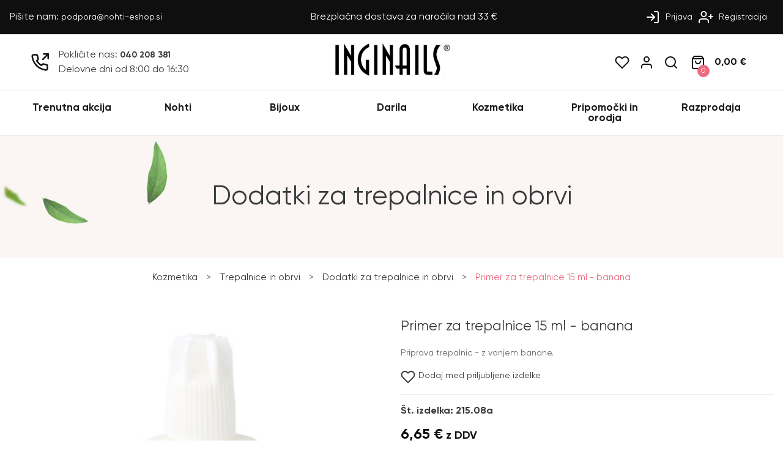

--- FILE ---
content_type: text/html; charset=utf-8
request_url: https://nohti-eshop.si/24474-primer-za-trepalnice-15-ml-banana.html
body_size: 14257
content:
<!DOCTYPE HTML>
<html lang="sl">
<head>
    <meta charset="utf-8" />
    <title>Primer za trepalnice 15 ml - banana | NOHTI ESHOP</title>
    <meta name="viewport" content="width=device-width, initial-scale=1" />
            <meta name="description" content="Priprava trepalnic - z vonjem banane." />
                <meta name="keywords" content="Primer za trepalnice 15 ml - banana" />
        <meta name="owner" content="Inginails s.r.o; https://nohti-eshop.si/" />
    <meta name="copyright" content="Inginails s.r.o; https://nohti-eshop.si/" />
    <meta name="author" content="Inginails s.r.o; https://nohti-eshop.si/" />
    <meta name="robots" content="index,follow" />
            <meta name="google-site-verification" content="YeT08tbeEblchX3hksuTYkoLsUwEMBEZyQDw9OwP-3w" />
        <link rel="preconnect" href="https://fonts.googleapis.com">
    <link rel="preconnect" href="https://fonts.gstatic.com" crossorigin>
    <link rel="stylesheet"
          href="https://fonts.googleapis.com/css2?family=Material+Symbols+Outlined:opsz,wght,FILL,GRAD@48,400,0,0" />
    <link href="https://nohti-eshop.si/fonts/stylesheet.css" rel="stylesheet">
    <link href="https://nohti-eshop.si/fonts/simplelineicons/css/simple-line-icons.css" rel="stylesheet">
            <link href="/js/jquery/simple-lightbox/simple-lightbox.min.css?v36" rel="stylesheet" type="text/css" media="screen" />
            <link href="/themes/mukormok/css/global.css?v36" rel="stylesheet" type="text/css" media="all" />
            <link href="/themes/mukormok/css/responsive.css?v36" rel="stylesheet" type="text/css" media="all" />
        <link rel="stylesheet" href="https://nohti-eshop.si/js/owlCarousel/owl.carousel.min.css">
    <link rel="stylesheet" href="https://nohti-eshop.si/js/owlCarousel/owl.theme.default.min.css">
    <script>
        var a_id_lang = 6;
        var a_id_cart = 32283864;
        var baseDir = 'https://nohti-eshop.si/';
        var static_token = 'f7aa448a0e674721be972b0bb97e0381';
        var token = '1174617b7b1fd20acddda8fcdc685a79';
        var ajax_token = '677c28405b245eeeb3122728435493bd';
        var priceDisplayPrecision = 2;
        var tr_add = "Dodaj v košarico";
        var tr_adding = "Dodajanje v košarico";
        var tr_added = "Dodano v košarico";
    </script>
    <script src="https://nohti-eshop.si/js/jquery/jquery-3.6.0.min.js?v36"></script>
    <script src="https://nohti-eshop.si/js/owlCarousel/owl.carousel.min.js"></script>
    <script src="https://nohti-eshop.si/js/js.cookie.js?v36"></script>
    <script src="https://nohti-eshop.si/js/tools.js?v36"></script>
            <script src="/js/jquery/simple-lightbox/simple-lightbox.min.js?v36"></script>
            <script src="/js/jquery/jquery.scrollto.js?v36"></script>
            <script src="/js/jquery/jquery.serialScroll.js?v36"></script>
            <script src="/themes/mukormok/js/tools.js?v36"></script>
            <script src="/themes/mukormok/js/product.js?v36"></script>
        <link type="image/x-icon" rel="image/x-icon" href="https://nohti-eshop.si/img/ingi_min.webp" />
    <link type="image/vnd.microsoft.icon" rel="icon" href="https://nohti-eshop.si/img/ingi_min.webp" />
    <!-- Block search module HEADER -->
<link rel="stylesheet" type="text/css" href="https://nohti-eshop.si/css/jquery.autocomplete.css" />
<script type="text/javascript" src="https://nohti-eshop.si/js/jquery/jquery.autocomplete.js"></script>
<!-- Block search module HEADER --><script>
(function(w,d,s,l,i){w[l]=w[l]||[];w[l].push({'gtm.start':
new Date().getTime(),event:'gtm.js'});var f=d.getElementsByTagName(s)[0],
j=d.createElement(s),dl=l!='dataLayer'?'&l='+l:'';j.async=true;j.src=
'https://www.googletagmanager.com/gtm.js?id='+i+dl;f.parentNode.insertBefore(j,f);
})(window,document,'script','dataLayer','GTM-T548T5F8');

</script>
</head>
<body data-lid="6" id="product" data-page="product">
    <div id="fb-root"></div>
<div id="container"
     class="clearfix bkg671">
    <div id="page" class="clearfix">
        <div class="header-nav">
            <div class="mail-link">
                Pišite nam: <a
                        href="mailto:podpora@nohti-eshop.si">podpora@nohti-eshop.si</a>
            </div>
            <div class="sale-info">
                Brezplačna dostava za naročila nad 33 €
            </div>
            <div class="nav-parts">
                <div id="header_user" class="clearfix">
    <div id="user-info">
                    <a href="https://nohti-eshop.si/my-account.php" class="first" rel="nofollow">
                <svg class="feather mr5x">
                    <use href="https://nohti-eshop.si/img/feather-sprite.svg#log-in" />
                </svg>
                Prijava
            </a>
            <a href="https://nohti-eshop.si/authentication.php?SubmitCreate=1&amp;email_create=vas@email.sk">
                <svg class="feather mr5x">
                    <use href="https://nohti-eshop.si/img/feather-sprite.svg#user-plus" />
                </svg>
                Registracija
            </a>
            </div>
</div>
<!-- /Block user information module HEADER --><script src="https://nohti-eshop.si/modules/customerfavoriteproducts/js/favoriteProduct-top.js?v3"></script>


            </div>
        </div>
        <div id="headerwrapper">
            <div class="mobile_menu">
                <div class="mobile_button">
                    <span class="line_button"></span> <span class="line_button"></span> <span
                            class="line_button"></span>
                </div>
                <span class="menu_button_text">Meni</span>
            </div>
            <div class="contact-link">
                <svg class="feather mr-1">
                    <use href="https://nohti-eshop.si/img/feather-sprite.svg#phone-outgoing" />
                </svg>                <div>
                    <div class="phone">
                        <span>Pokličite nas:</span> <a href="tel:040 208 381">040 208 381</a>                    </div>
                    <div class="time_contact">
                        Delovne dni od 8:00 do 16:30                    </div>
                </div>
            </div>

            <div id="header-center">
                <div class="logo">
                    <a href="https://nohti-eshop.si/" title="NOHTI ESHOP"><img class="logoimg"
                                                                                          src="https://nohti-eshop.si/img/logonechtovy.jpg"
                                                                                          alt="NOHTI ESHOP" /></a>
                </div>
            </div>
            <div id="header-right">
                                    <a id="favorites-button" class="mr-1" href="https://nohti-eshop.si/modules/customerfavoriteproducts/myfavorites.php">
    <svg class="feather"><use href="https://nohti-eshop.si/img/feather-sprite.svg#heart" /></svg> <span id="fav_qties" class="hidden">0</span>
</a>
                                <a href="https://nohti-eshop.si/my-account.php">
                    <svg class="feather mr-1">
                        <use href="https://nohti-eshop.si/img/feather-sprite.svg#user" />
                    </svg>
                </a><a href="#">
                    <svg class="feather icon_head_search">
                        <use href="https://nohti-eshop.si/img/feather-sprite.svg#search" />
                    </svg>
                </a>
                <script>
var CUSTOMIZE_TEXTFIELD = 1;
var customizationIdMessage = "Prilagoditev #";
var removingLinkText = "odstrani ta izdelek iz moje košarice";
</script>

	<script src="https://nohti-eshop.si/modules/blockcart/ajax-cart.js?v36"></script>

<!-- MODULE Block cart -->
<div id="cart_block_top">
	<a class="wrap_cart_ico d-flex align-center" href="https://nohti-eshop.si/order.php?step=1">
        <svg class="feather">
            <use href="https://nohti-eshop.si/img/feather-sprite.svg#shopping-bag" />
        </svg>
		<span class="qu_circle">0</span>
		<span class="ajax_cart_total">0,00 €</span>
	</a>
</div>

<div id="cart_block" class="block exclusive">
	<div class="block_content">
	<!-- block list of products -->
	<div id="cart_block_list" class="collapsed">
		<dl class="products product-container">
				</dl>

		<p class="text-cart " id="cart_block_no_products">Ni izdelkov</p>

		<div id="cart-prices">
			<div class="line-cart">
				<span class="text-cart">Skupaj izdelkov</span>
				<span id="cart_block_total_pd" class="price ajax_cart_total_pd">0,00 €</span>
			</div>
			<div class="line-cart">
				<span class="text-cart">Poštnina</span>
				<span id="cart_block_shipping_cost" class="price ajax_cart_shipping_cost">0,00 €</span>
			</div>
			
			
			<div class="line-cart line-top">
				<span class="text-cart bold">Končni znesek</span>
				<span id="cart_block_total" class="price ajax_block_cart_total">0,00 €</span>
			</div>
		</div>
						<div id="cart-buttons" class="clearfix">
			<a href="https://nohti-eshop.si/order.php?step=1" id="button_order_cart" class="button cart_button" title="Blagajna" rel="nofollow">Blagajna</a>
		</div>
	</div>
	</div>
</div>
<!-- /MODULE Block cart -->
            </div>
            <div class="search">
                                    <script src="/js/alpine.js"></script>
<script src="/modules/meilisearch/meilisearch.js?v=2"></script>

    <style>
        #meili-results mark {
            background: #ec6b815a;
        }

        #meili-results .nomark mark {
            background: white;
            color: #ec6b81;
        }
    </style>

<form x-ref="searchForm" x-data="meilisearch('MEILISEARCH_BAR_WORDS')" id="meili-bar" action="/modules/meilisearch/results.php"
      method="get"
        

            :style="{
				display: 'flex',
				justifyContent: 'end',
				alignItems: 'center',
				width: '100%',
			}"
        

>

    <div
            
    :style="{
		'borderRadius': '5px',
		'border': '1px gray solid',
		'width': isMobile?'100%':'30%',
		'margin': '0 20px',
		'display': 'flex',
		'position': 'relative',
		'gap': '5px',
		'justifyContent': 'center',
		'alignItems': 'center',
		'padding':'5px',
		'zIndex': '99999',
		'background': 'white',
        color: '#1d1d1d',
        border: '2px solid #eee',

	}"
            
    >
        <input type="text" :placeholder="placeholder"
               autocomplete="off"
               x-model="query"
               name="q"
               style="
				border:none;
				width: 100%;
				padding: 5px;
			"
               @click="searchClickHandler()"
               @keydown.escape="isSearching = false"
               @focus="placeholder='';paused=true"
                
                    @blur="setTimeout(()=>{paused=false},500)"
                
        >
        
        <span @click="$refs.searchForm.submit()" style="background: #ec6b81; color:white;font-size: 20px;" class="material-symbols-outlined btn">search</span>
        <div id="meili-results" x-show="isSearching" @click.outside="isSearching=false"
             :style="{
				position: 'absolute',
				right:  isMobile? '0' : '0',
				top: '100%',
				width: '100vw',
				maxWidth: isMobile? '100%' : '1000px',
				border: '2px #ec6b81 solid',
				background: 'white',
				boxShadow: '0px 10px 15px -10px #000000d5',
				borderRadius: '5px',
				marginTop: '15px',
				padding: '15px',
				zIndex: '999999999',
				maxHeight: isMobile?'80vh':'none',
				overflowY: isMobile?'scroll':'none',
			}">
            


            <div style="display:flex; justify-content: space-between; margin-bottom: 20px">
                <div style="font-size: 1.2em;">
					<span>
						Rezultati iskanja za: "<span style="font-weight: bold"
                                                                             x-text="querySearched"></span>"
					</span>

                </div>
                <div @click="isSearching=false" style="cursor:pointer; font-size: 2em;">
                    &times;
                </div>

            </div>

            <div x-show="isLoading">
                <div style="display: flex;justify-content: center;align-items: center;padding:10px 0">

                    <img style="aspect-ratio: 1/1;width: 20px"
                         src="/img/loader.gif" alt="">
                </div>
            </div>

            <div style="text-align: center;padding: 20px 0" x-show="!results.length && !isLoading">
                Ni rezultatov za: "
                <span style="font-weight: bold" x-text="querySearched"></span>
                "
            </div>
            
            <div :style="{
				display: results.length && !isLoading ? 'grid' : 'none',
				gridTemplateColumns: isMobile ? '1fr' : '1fr 3fr',
			}">
                <div
                        :style="{
						paddingBottom: isMobile ? '20px':'0px',
						paddingRight: isMobile ? '0px':'20px',
						order:isMobile?'2':'0',
					}"
                >
                    
                    <div style="margin-bottom: 10px;font-weight:bold;">KATEGORIJE</div>
                    <div style="display: flex; flex-direction: column; gap:10px">
                        <template x-for="category in categories">
                            
                                <div>
                                    <a :href="'/' + category.id + '-' + category.link" :class="hover?'nomark':''"
                                       :style="{color:hover?'#ec6b81':'black'}" x-data="{hover:false}"
                                       @mouseenter="hover=true" @mouseleave="hover=false">
                                        <div x-html="category._formatted.name"></div>
                                    </a>
                                </div>
                            
                        </template>
                    </div>
                </div>
                <div
                        :style="isMobile?'padding-top:20px;border-top: 1px solid #55555555':'border-left: 1px solid #55555555;padding-left: 20px'">
                    <div style="margin-bottom: 10px;font-weight:bold;">IZDELKI</div>
                    

                    <div :style="{
						display: 'grid',
						gridTemplateColumns: 'repeat('+(isMobile ? 1:2)+', 1fr)',
						gap:'5px',
					}">
                        <template x-for="result in results">
                            <a :href="'/' + result.id + '-' + result.link_rewrite + '.html'">
                                <div x-data="{hover:false}" @mouseenter="hover=true" @mouseleave="hover=false"
                                     :style="{
										display: 'flex',
										alignItems: 'center',
										jusifyContent: 'flex-start',
										padding: '5px',
										height: '90px',
										gap:'10px',
										transition:hover ? 'none' : '.2s all ease',
										border: hover ? '1px #ec6b81 solid' : '1px transparent solid',
										position: 'relative',
									}"
                                >

                                    <!-- IMAGE -->
                                    <div style="
										display: flex;
										flex-direction: column;
										justify-content: center;
										align-items: center;
										width: 60px;
										aspect-ratio: 1/1;
										" x-data="{loaded:false}">
                                        <div x-show="result.reduction_percent>0" >
                                            <div
                                            style="
											position: absolute;
											left: -10px;
											font-size: 0.7em;
											font-weight: bold;
											top: 0%;
											background: #c91f28;
											padding: 1px 3px;
											color: white;
											border-radius: 100%;
                                            aspect-ratio: 1/1;
                                            display: flex;
                                            justify-content: center;
                                            align-items: center;
                                            padding: 5px;
										"
                                            >
                                                -
                                                <span x-text="result.reduction_percent"></span>
                                                %
                                            </div>
                                        </div>
                                        <img x-show="!loaded" style="aspect-ratio: 1/1;width: 50%"
                                             src="/img/loader.gif" alt="">
                                        <img x-show="loaded" @load="loaded=true"
                                             style="object-fit: contain;width: 60px;height: 60px" :src="imgUrl(result)"
                                             alt="">
                                    </div>


                                    <!-- TEXT -->
                                    <div>
                                        <div style="display:flex; flex-direction: column; gap:5px">
                                            <div :style="{
											textDecoration: hover ? 'underline' : 'none',
											textDecorationColor: '#ec6b81',
											fontSize:'1em',
										}" x-html="result._formatted.name"></div>
                                            <div style="display:flex;gap:10px; ">
                                                <div x-show="result.price_original != result.price"
                                                     style="font-weight: bold; text-decoration: line-through;color:#b3b1b1"
                                                     x-text="result.price_original"></div>
                                                <div :style="{
												fontWeight: 'bold',
												color: result.price_original != result.price ? '#d94d39':'black',
												}" x-text="result.price"></div>
                                            </div>
                                        </div>
                                    </div>


                                </div>
                            </a>
                        </template>
                    </div>
                </div>
                
            </div>

            <div style="margin-top:20px">
                <button style="
                    padding: 10px;
                    background: #ec6b81;
                    color: white;
                    display: block;
                    text-align: center;
                    border: none;
                    width: 100%;
                ">
                    PRIKAŽI VSE REZULTATE
                </button>
            </div>

        </div>

    </div>
</form>

                            </div>
        </div>
                    <div class="header-links">
                <div class="butt_back_menu">Meni <span class="icon-close"></span></div>
                <div class="mobile_account">
                                            <a href="https://nohti-eshop.si/my-account.php" class="first" rel="nofollow">
                            <svg class="feather mr5x">
                                <use href="https://nohti-eshop.si/img/feather-sprite.svg#log-in" />
                            </svg>
                            Login
                        </a>
                        <a href="https://nohti-eshop.si/authentication.php?SubmitCreate=1&amp;email_create=vas@email.sk">
                            <svg class="feather mr5x">
                                <use href="https://nohti-eshop.si/img/feather-sprite.svg#user-plus" />
                            </svg>
                            Register
                        </a>
                                    </div>
                <div class="back_button"><span class="icon-arrow-left"></span> Back</div>
                <div class="container-links">
                    <!-- Block categories module -->
<div class="block_content">
	<ul class="tree dhtml">
							<li class="item positive">
	<a href="https://nohti-eshop.si/671-trenutna-akcija" class="amd" title="Trenutna akcija">Trenutna akcija  </a>
	</li>									<li class="item negative">
	<a href="https://nohti-eshop.si/673-nohti" class="amd" title="Nohti">Nohti <span class="mobile_dropdown_lines icon-arrow-right"></span> </a>
			<ul>
		      		  
							<li class="item positive">
	<a href="https://nohti-eshop.si/676-akrilni-nohti" class="amd" title="Akrilni nohti">Akrilni nohti <span class="mobile_dropdown_lines icon-arrow-right"></span> </a>
			<ul>
		      		  
							<li class="item positive">
	<a href="https://nohti-eshop.si/712-akrigeli" class="amd" title="Akrigeli">Akrigeli  </a>
	</li>					      		  
							<li class="item negative">
	<a href="https://nohti-eshop.si/710-akril-v-prahu" class="amd" title="Akril v prahu">Akril v prahu  </a>
	</li>					      		  
							<li class="item positive">
	<a href="https://nohti-eshop.si/711-akrilne-barve" class="amd" title="Akrilne barve">Akrilne barve  </a>
	</li>					      		  
							<li class="item negative">
	<a href="https://nohti-eshop.si/766-copici-za-akril" class="amd" title="Čopiči za akril">Čopiči za akril  </a>
	</li>					      		  
							<li class="item positive last">
	<a href="https://nohti-eshop.si/715-kompleti-za-akril" class="amd" title="Kompleti za akril">Kompleti za akril  </a>
	</li>							</ul>
	</li>					      		  
							<li class="item negative">
	<a href="https://nohti-eshop.si/680-dekoracija-nohtov" class="amd" title="Dekoracija nohtov">Dekoracija nohtov <span class="mobile_dropdown_lines icon-arrow-right"></span> </a>
			<ul>
		      		  
							<li class="item positive">
	<a href="https://nohti-eshop.si/851-akvarelne-barve" class="amd" title="Akvarelne barve">Akvarelne barve  </a>
	</li>					      		  
							<li class="item negative">
	<a href="https://nohti-eshop.si/730-barvni-pigmenti" class="amd" title="Barvni pigmenti">Barvni pigmenti  </a>
	</li>					      		  
							<li class="item positive">
	<a href="https://nohti-eshop.si/767-copici-in-pisala-za-dekoracijo" class="amd" title="Čopiči in pisala za dekoracijo">Čopiči in pisala za dekoracijo  </a>
	</li>					      		  
							<li class="item negative">
	<a href="https://nohti-eshop.si/853-dekoracijske-paste" class="amd" title="Dekoracijske paste">Dekoracijske paste  </a>
	</li>					      		  
							<li class="item positive">
	<a href="https://nohti-eshop.si/732-dekorativne-folije-papirji-in-trakovi" class="amd" title="Dekorativne folije, papirji in trakovi">Dekorativne folije, papirji in trakovi  </a>
	</li>					      		  
							<li class="item negative">
	<a href="https://nohti-eshop.si/850-dekorativni-dodatki-za-fotografiranje" class="amd" title="Dekorativni dodatki za fotografiranje">Dekorativni dodatki za fotografiranje  </a>
	</li>					      		  
							<li class="item positive">
	<a href="https://nohti-eshop.si/725-kamencki-za-nohte" class="amd" title="Kamenčki za nohte">Kamenčki za nohte  </a>
	</li>					      		  
							<li class="item negative">
	<a href="https://nohti-eshop.si/726-kompleti-kamenckov-v-posodici" class="amd" title="Kompleti kamenčkov v posodici">Kompleti kamenčkov v posodici  </a>
	</li>					      		  
							<li class="item positive">
	<a href="https://nohti-eshop.si/719-kompleti-za-dekoracijo-nohtov" class="amd" title="Kompleti za dekoracijo nohtov">Kompleti za dekoracijo nohtov  </a>
	</li>					      		  
							<li class="item negative">
	<a href="https://nohti-eshop.si/731-nalepke-za-nohte" class="amd" title="Nalepke za nohte">Nalepke za nohte <span class="mobile_dropdown_lines icon-arrow-right"></span> </a>
			<ul>
		      		  
							<li class="item positive">
	<a href="https://nohti-eshop.si/865-bozicne-nalepke" class="amd" title="Božične nalepke">Božične nalepke  </a>
	</li>					      		  
							<li class="item negative">
	<a href="https://nohti-eshop.si/878-celotne-nalepke" class="amd" title="Celotne nalepke">Celotne nalepke  </a>
	</li>					      		  
							<li class="item positive">
	<a href="https://nohti-eshop.si/881-cipka" class="amd" title="Čipka">Čipka  </a>
	</li>					      		  
							<li class="item negative">
	<a href="https://nohti-eshop.si/866-halloween" class="amd" title="Halloween">Halloween  </a>
	</li>					      		  
							<li class="item positive">
	<a href="https://nohti-eshop.si/869-jesen" class="amd" title="Jesen">Jesen  </a>
	</li>					      		  
							<li class="item negative">
	<a href="https://nohti-eshop.si/873-metulji" class="amd" title="Metulji">Metulji  </a>
	</li>					      		  
							<li class="item positive">
	<a href="https://nohti-eshop.si/879-narava" class="amd" title="Narava">Narava  </a>
	</li>					      		  
							<li class="item negative">
	<a href="https://nohti-eshop.si/870-ostalo" class="amd" title="Ostalo">Ostalo  </a>
	</li>					      		  
							<li class="item positive">
	<a href="https://nohti-eshop.si/867-roze" class="amd" title="Rože">Rože  </a>
	</li>					      		  
							<li class="item negative">
	<a href="https://nohti-eshop.si/871-trak" class="amd" title="Trak">Trak  </a>
	</li>					      		  
							<li class="item positive">
	<a href="https://nohti-eshop.si/868-valentinovo" class="amd" title="Valentinovo">Valentinovo  </a>
	</li>					      		  
							<li class="item negative">
	<a href="https://nohti-eshop.si/880-vodne-nalepke" class="amd" title="Vodne nalepke">Vodne nalepke  </a>
	</li>					      		  
							<li class="item positive last">
	<a href="https://nohti-eshop.si/872-zvezde" class="amd" title="Zvezde">Zvezde  </a>
	</li>							</ul>
	</li>					      		  
							<li class="item negative">
	<a href="https://nohti-eshop.si/734-okraski-iz-fimo-mase" class="amd" title="Okraski iz Fimo mase">Okraski iz Fimo mase  </a>
	</li>					      		  
							<li class="item positive">
	<a href="https://nohti-eshop.si/727-okraski-za-nohte" class="amd" title="Okraski za nohte">Okraski za nohte  </a>
	</li>					      		  
							<li class="item negative">
	<a href="https://nohti-eshop.si/729-okrasni-prah-za-nohte" class="amd" title="Okrasni prah za nohte">Okrasni prah za nohte  </a>
	</li>					      		  
							<li class="item positive">
	<a href="https://nohti-eshop.si/728-piercingi-za-nohte" class="amd" title="Piercingi za nohte">Piercingi za nohte  </a>
	</li>					      		  
							<li class="item negative">
	<a href="https://nohti-eshop.si/733-stampiljke-za-nohte" class="amd" title="Štampiljke za nohte">Štampiljke za nohte  </a>
	</li>							</ul>
	</li>					      		  
							<li class="item positive">
	<a href="https://nohti-eshop.si/675-gel-nohti" class="amd" title="Gel nohti">Gel nohti <span class="mobile_dropdown_lines icon-arrow-right"></span> </a>
			<ul>
		      		  
							<li class="item positive">
	<a href="https://nohti-eshop.si/765-copici-za-gel" class="amd" title="Čopiči za gel">Čopiči za gel  </a>
	</li>					      		  
							<li class="item negative">
	<a href="https://nohti-eshop.si/687-gel-laki-in-laki-za-nohte" class="amd" title="Gel laki in laki za nohte">Gel laki in laki za nohte <span class="mobile_dropdown_lines icon-arrow-right"></span> </a>
			<ul>
		      		  
							<li class="item positive">
	<a href="https://nohti-eshop.si/877-flexy-gel-laki" class="amd" title="Flexy Gel laki">Flexy Gel laki  </a>
	</li>					      		  
							<li class="item negative">
	<a href="https://nohti-eshop.si/848-gel-lak-brez-hema" class="amd" title="Gel lak brez HEMA">Gel lak brez HEMA  </a>
	</li>					      		  
							<li class="item positive">
	<a href="https://nohti-eshop.si/714-gel-lak-kompleti" class="amd" title="Gel lak kompleti">Gel lak kompleti  </a>
	</li>					      		  
							<li class="item negative">
	<a href="https://nohti-eshop.si/783-gel-nadlak-in-podlak" class="amd" title="Gel nadlak in podlak">Gel nadlak in podlak  </a>
	</li>					      		  
							<li class="item positive">
	<a href="https://nohti-eshop.si/703-laki-za-nohte" class="amd" title="Laki za nohte">Laki za nohte  </a>
	</li>					      		  
							<li class="item negative">
	<a href="https://nohti-eshop.si/704-laki-za-stempljanje" class="amd" title="Laki za štempljanje">Laki za štempljanje  </a>
	</li>					      		  
							<li class="item positive">
	<a href="https://nohti-eshop.si/699-modelirni-gel-laki" class="amd" title="Modelirni gel laki">Modelirni gel laki  </a>
	</li>					      		  
							<li class="item negative">
	<a href="https://nohti-eshop.si/701-suhi-gel-laki" class="amd" title="Suhi gel laki">Suhi gel laki  </a>
	</li>					      		  
							<li class="item positive">
	<a href="https://nohti-eshop.si/702-termo-barvni-gel-laki" class="amd" title="Termo barvni gel laki">Termo barvni gel laki  </a>
	</li>					      		  
							<li class="item negative last">
	<a href="https://nohti-eshop.si/700-uvled-gel-laki" class="amd" title="UV/LED gel laki">UV/LED gel laki  </a>
	</li>							</ul>
	</li>					      		  
							<li class="item positive">
	<a href="https://nohti-eshop.si/852-gel-nalepke-za-nohte" class="amd" title="Gel nalepke za nohte">Gel nalepke za nohte  </a>
	</li>					      		  
							<li class="item negative">
	<a href="https://nohti-eshop.si/713-kompleti-za-gel-nohte" class="amd" title="Kompleti za gel nohte">Kompleti za gel nohte  </a>
	</li>					      		  
							<li class="item positive">
	<a href="https://nohti-eshop.si/842-polygel" class="amd" title="Polygel">Polygel <span class="mobile_dropdown_lines icon-arrow-right"></span> </a>
			<ul>
		      		  
							<li class="item positive">
	<a href="https://nohti-eshop.si/844-barvni-polygeli" class="amd" title="Barvni polygeli">Barvni polygeli  </a>
	</li>					      		  
							<li class="item negative">
	<a href="https://nohti-eshop.si/845-copici-za-polygel" class="amd" title="Čopiči za polygel">Čopiči za polygel  </a>
	</li>					      		  
							<li class="item positive">
	<a href="https://nohti-eshop.si/843-modelirni-polygeli" class="amd" title="Modelirni polygeli">Modelirni polygeli  </a>
	</li>					      		  
							<li class="item negative">
	<a href="https://nohti-eshop.si/874-polygel-glow-in-the-dark" class="amd" title="Polygel - Glow in the Dark">Polygel - Glow in the Dark  </a>
	</li>					      		  
							<li class="item positive last">
	<a href="https://nohti-eshop.si/846-polygel-kompleti" class="amd" title="Polygel kompleti">Polygel kompleti  </a>
	</li>							</ul>
	</li>					      		  
							<li class="item negative">
	<a href="https://nohti-eshop.si/686-uvled-geli" class="amd" title="UV/LED geli">UV/LED geli <span class="mobile_dropdown_lines icon-arrow-right"></span> </a>
			<ul>
		      		  
							<li class="item positive">
	<a href="https://nohti-eshop.si/690-barvni-geli" class="amd" title="Barvni geli">Barvni geli <span class="mobile_dropdown_lines icon-arrow-right"></span> </a>
			<ul>
		      		  
							<li class="item positive">
	<a href="https://nohti-eshop.si/694-4d-barvni-geli" class="amd" title="4D barvni geli">4D barvni geli  </a>
	</li>					      		  
							<li class="item negative">
	<a href="https://nohti-eshop.si/693-barvni-uvled-geli" class="amd" title="Barvni UV/LED geli">Barvni UV/LED geli  </a>
	</li>					      		  
							<li class="item positive">
	<a href="https://nohti-eshop.si/696-magnetni-barvni-geli" class="amd" title="Magnetni barvni geli">Magnetni barvni geli  </a>
	</li>					      		  
							<li class="item negative">
	<a href="https://nohti-eshop.si/698-spider-geli" class="amd" title="Spider geli">Spider geli  </a>
	</li>					      		  
							<li class="item positive">
	<a href="https://nohti-eshop.si/695-suhi-uv-barvni-geli" class="amd" title="Suhi UV barvni geli">Suhi UV barvni geli  </a>
	</li>					      		  
							<li class="item negative last">
	<a href="https://nohti-eshop.si/697-termo-barvni-geli" class="amd" title="Termo barvni geli">Termo barvni geli  </a>
	</li>							</ul>
	</li>					      		  
							<li class="item positive">
	<a href="https://nohti-eshop.si/689-modelirni-geli" class="amd" title="Modelirni geli">Modelirni geli <span class="mobile_dropdown_lines icon-arrow-right"></span> </a>
			<ul>
		      		  
							<li class="item positive">
	<a href="https://nohti-eshop.si/692-leduv-geli" class="amd" title="LED/UV geli">LED/UV geli  </a>
	</li>					      		  
							<li class="item negative last">
	<a href="https://nohti-eshop.si/691-uv-geli" class="amd" title="UV geli">UV geli  </a>
	</li>							</ul>
	</li>							</ul>
	</li>							</ul>
	</li>					      		  
							<li class="item positive">
	<a href="https://nohti-eshop.si/677-kompleti" class="amd" title="Kompleti">Kompleti <span class="mobile_dropdown_lines icon-arrow-right"></span> </a>
			<ul>
		      		  
							<li class="item positive last">
	<a href="https://nohti-eshop.si/716-kompleti-za-nego-rok" class="amd" title="Kompleti za nego rok">Kompleti za nego rok  </a>
	</li>							</ul>
	</li>					      		  
							<li class="item negative">
	<a href="https://nohti-eshop.si/674-naprave" class="amd" title="Naprave">Naprave <span class="mobile_dropdown_lines icon-arrow-right"></span> </a>
			<ul>
		      		  
							<li class="item positive">
	<a href="https://nohti-eshop.si/685-airbrush-sistem-za-nohte" class="amd" title="Airbrush sistem za nohte">Airbrush sistem za nohte  </a>
	</li>					      		  
							<li class="item negative">
	<a href="https://nohti-eshop.si/682-brusilniki-za-nohte" class="amd" title="Brusilniki za nohte">Brusilniki za nohte <span class="mobile_dropdown_lines icon-arrow-right"></span> </a>
			<ul>
		      		  
							<li class="item positive last">
	<a href="https://nohti-eshop.si/773-brusilni-trakovi-in-stojala" class="amd" title="Brusilni trakovi in stojala">Brusilni trakovi in stojala  </a>
	</li>							</ul>
	</li>					      		  
							<li class="item negative">
	<a href="https://nohti-eshop.si/684-namizne-svetilke-in-povecevalna-stekla" class="amd" title="Namizne svetilke in povečevalna stekla">Namizne svetilke in povečevalna stekla  </a>
	</li>					      		  
							<li class="item positive">
	<a href="https://nohti-eshop.si/683-sesalniki-za-prah" class="amd" title="Sesalniki za prah">Sesalniki za prah  </a>
	</li>					      		  
							<li class="item negative">
	<a href="https://nohti-eshop.si/681-uv-luciled-luci-za-nohte" class="amd" title="UV luči/LED luči za nohte">UV luči/LED luči za nohte <span class="mobile_dropdown_lines icon-arrow-right"></span> </a>
			<ul>
		      		  
							<li class="item positive last">
	<a href="https://nohti-eshop.si/772-nadomestne-zarnice" class="amd" title="Nadomestne žarnice">Nadomestne žarnice  </a>
	</li>							</ul>
	</li>							</ul>
	</li>					      		  
							<li class="item negative">
	<a href="https://nohti-eshop.si/678-nega-telesa-in-nohtov" class="amd" title="Nega telesa in nohtov">Nega telesa in nohtov  </a>
	</li>					      		  
							<li class="item positive">
	<a href="https://nohti-eshop.si/750-nohtne-konice-in-sablone-za-nohte" class="amd" title="Nohtne konice in šablone za nohte">Nohtne konice in šablone za nohte <span class="mobile_dropdown_lines icon-arrow-right"></span> </a>
			<ul>
		      		  
							<li class="item positive">
	<a href="https://nohti-eshop.si/761-3d-konice" class="amd" title="3D konice">3D konice  </a>
	</li>					      		  
							<li class="item negative">
	<a href="https://nohti-eshop.si/758-barvane-konice" class="amd" title="Barvane konice">Barvane konice  </a>
	</li>					      		  
							<li class="item positive">
	<a href="https://nohti-eshop.si/759-dekorativne-konice" class="amd" title="Dekorativne konice">Dekorativne konice  </a>
	</li>					      		  
							<li class="item negative">
	<a href="https://nohti-eshop.si/849-konice-nohtov-na-nogah" class="amd" title="Konice nohtov na nogah">Konice nohtov na nogah  </a>
	</li>					      		  
							<li class="item positive">
	<a href="https://nohti-eshop.si/760-konice-z-blescicami" class="amd" title="Konice z bleščicami">Konice z bleščicami  </a>
	</li>					      		  
							<li class="item negative">
	<a href="https://nohti-eshop.si/757-mlecne-konice" class="amd" title="Mlečne konice">Mlečne konice  </a>
	</li>					      		  
							<li class="item positive">
	<a href="https://nohti-eshop.si/764-nail-forms" class="amd" title="Nail forms">Nail forms  </a>
	</li>					      		  
							<li class="item negative">
	<a href="https://nohti-eshop.si/756-prozorne-konice" class="amd" title="Prozorne konice">Prozorne konice  </a>
	</li>					      		  
							<li class="item positive">
	<a href="https://nohti-eshop.si/763-sablone-za-francosko-manikuro" class="amd" title="Šablone za francosko manikuro">Šablone za francosko manikuro  </a>
	</li>					      		  
							<li class="item negative last">
	<a href="https://nohti-eshop.si/762-sablone-za-nohte" class="amd" title="Šablone za nohte">Šablone za nohte  </a>
	</li>							</ul>
	</li>					      		  
							<li class="item positive">
	<a href="https://nohti-eshop.si/749-pilice-bloki-in-polirne-pilice" class="amd" title="Pilice, bloki in polirne pilice">Pilice, bloki in polirne pilice <span class="mobile_dropdown_lines icon-arrow-right"></span> </a>
			<ul>
		      		  
							<li class="item positive">
	<a href="https://nohti-eshop.si/753-pilce" class="amd" title="Pilce">Pilce  </a>
	</li>					      		  
							<li class="item negative">
	<a href="https://nohti-eshop.si/755-polirne-pilice" class="amd" title="Polirne pilice">Polirne pilice  </a>
	</li>					      		  
							<li class="item positive last">
	<a href="https://nohti-eshop.si/754-polirni-bloki" class="amd" title="Polirni bloki ">Polirni bloki   </a>
	</li>							</ul>
	</li>					      		  
							<li class="item negative">
	<a href="https://nohti-eshop.si/688-tekoci-izdelki" class="amd" title="Tekoči izdelki">Tekoči izdelki <span class="mobile_dropdown_lines icon-arrow-right"></span> </a>
			<ul>
		      		  
							<li class="item positive">
	<a href="https://nohti-eshop.si/706-dodatni-tekoci-izdelki" class="amd" title="Dodatni tekoči izdelki">Dodatni tekoči izdelki <span class="mobile_dropdown_lines icon-arrow-right"></span> </a>
			<ul>
		      		  
							<li class="item positive">
	<a href="https://nohti-eshop.si/785-acetoni" class="amd" title="Acetoni">Acetoni  </a>
	</li>					      		  
							<li class="item negative">
	<a href="https://nohti-eshop.si/786-cistila-in-razmascevalci" class="amd" title="Čistila in razmaščevalci">Čistila in razmaščevalci  </a>
	</li>					      		  
							<li class="item positive">
	<a href="https://nohti-eshop.si/788-odstranjevalci" class="amd" title="Odstranjevalci">Odstranjevalci  </a>
	</li>					      		  
							<li class="item negative">
	<a href="https://nohti-eshop.si/787-razredcila-za-lake" class="amd" title="Razredčila za lake">Razredčila za lake  </a>
	</li>					      		  
							<li class="item positive last">
	<a href="https://nohti-eshop.si/789-tekocine" class="amd" title="Tekočine">Tekočine  </a>
	</li>							</ul>
	</li>					      		  
							<li class="item negative">
	<a href="https://nohti-eshop.si/708-lepila-za-umetne-nohte" class="amd" title="Lepila za umetne nohte">Lepila za umetne nohte  </a>
	</li>					      		  
							<li class="item positive">
	<a href="https://nohti-eshop.si/707-olja-za-nohte" class="amd" title="Olja za nohte">Olja za nohte <span class="mobile_dropdown_lines icon-arrow-right"></span> </a>
			<ul>
		      		  
							<li class="item positive last">
	<a href="https://nohti-eshop.si/882-oljni-svincniki" class="amd" title="Oljni svinčniki">Oljni svinčniki  </a>
	</li>							</ul>
	</li>					      		  
							<li class="item negative">
	<a href="https://nohti-eshop.si/709-razkuzila" class="amd" title="Razkužila">Razkužila  </a>
	</li>					      		  
							<li class="item positive">
	<a href="https://nohti-eshop.si/705-tekoci-pripravki" class="amd" title="Tekoči pripravki">Tekoči pripravki <span class="mobile_dropdown_lines icon-arrow-right"></span> </a>
			<ul>
		      		  
							<li class="item positive">
	<a href="https://nohti-eshop.si/784-izdelki-za-zascito-in-hranilno-nego" class="amd" title="Izdelki za zaščito in hranilno nego">Izdelki za zaščito in hranilno nego  </a>
	</li>					      		  
							<li class="item negative last">
	<a href="https://nohti-eshop.si/782-pripravki-za-boljsi-oprijem" class="amd" title="Pripravki za boljši oprijem">Pripravki za boljši oprijem  </a>
	</li>							</ul>
	</li>							</ul>
	</li>							</ul>
	</li>									<li class="item positive">
	<a href="https://nohti-eshop.si/855-bijoux" class="amd" title="Bijoux">Bijoux <span class="mobile_dropdown_lines icon-arrow-right"></span> </a>
			<ul>
		      		  
							<li class="item positive">
	<a href="https://nohti-eshop.si/883-ogrlice" class="amd" title="Ogrlice">Ogrlice  </a>
	</li>					      		  
							<li class="item negative">
	<a href="https://nohti-eshop.si/876-uhani" class="amd" title="Uhani">Uhani  </a>
	</li>					      		  
							<li class="item positive">
	<a href="https://nohti-eshop.si/856-verige-za-noge" class="amd" title="Verige za noge">Verige za noge  </a>
	</li>					      		  
							<li class="item negative last">
	<a href="https://nohti-eshop.si/875-zapestnice" class="amd" title="Zapestnice">Zapestnice  </a>
	</li>							</ul>
	</li>									<li class="item negative">
	<a href="https://nohti-eshop.si/885-darila" class="amd" title="Darila">Darila  </a>
	</li>									<li class="item positive">
	<a href="https://nohti-eshop.si/862-kozmetika" class="amd" title="Kozmetika">Kozmetika <span class="mobile_dropdown_lines icon-arrow-right"></span> </a>
			<ul>
		      		  
							<li class="item positive">
	<a href="https://nohti-eshop.si/781-kozmeticni-dodatki" class="amd" title="Kozmetični dodatki">Kozmetični dodatki  </a>
	</li>					      		  
							<li class="item negative">
	<a href="https://nohti-eshop.si/679-nega-telesa" class="amd" title="Nega telesa">Nega telesa <span class="mobile_dropdown_lines icon-arrow-right"></span> </a>
			<ul>
		      		  
							<li class="item positive">
	<a href="https://nohti-eshop.si/736-depilacija" class="amd" title="Depilacija">Depilacija <span class="mobile_dropdown_lines icon-arrow-right"></span> </a>
			<ul>
		      		  
							<li class="item positive">
	<a href="https://nohti-eshop.si/739-depilacijske-kreme-in-olja" class="amd" title="Depilacijske kreme in olja">Depilacijske kreme in olja  </a>
	</li>					      		  
							<li class="item negative">
	<a href="https://nohti-eshop.si/737-depilacijski-voski-in-trakovi" class="amd" title="Depilacijski voski in trakovi">Depilacijski voski in trakovi  </a>
	</li>					      		  
							<li class="item positive">
	<a href="https://nohti-eshop.si/740-dodatki-za-depilacijo" class="amd" title="Dodatki za depilacijo">Dodatki za depilacijo  </a>
	</li>					      		  
							<li class="item negative">
	<a href="https://nohti-eshop.si/738-grelci-za-vosek" class="amd" title="Grelci za vosek">Grelci za vosek  </a>
	</li>					      		  
							<li class="item positive last">
	<a href="https://nohti-eshop.si/718-kompleti-za-depilacijo" class="amd" title="Kompleti za depilacijo">Kompleti za depilacijo  </a>
	</li>							</ul>
	</li>					      		  
							<li class="item negative">
	<a href="https://nohti-eshop.si/722-japonska-manikura" class="amd" title="Japonska manikura">Japonska manikura  </a>
	</li>					      		  
							<li class="item positive">
	<a href="https://nohti-eshop.si/720-kreme-za-roke-in-mila" class="amd" title="Kreme za roke in mila">Kreme za roke in mila  </a>
	</li>					      		  
							<li class="item negative">
	<a href="https://nohti-eshop.si/861-nega-obraza" class="amd" title="Nega obraza">Nega obraza  </a>
	</li>					      		  
							<li class="item positive">
	<a href="https://nohti-eshop.si/721-parafini" class="amd" title="Parafini">Parafini <span class="mobile_dropdown_lines icon-arrow-right"></span> </a>
			<ul>
		      		  
							<li class="item positive">
	<a href="https://nohti-eshop.si/884-parafinski-voski-v-spreju" class="amd" title="Parafinski voski v spreju">Parafinski voski v spreju  </a>
	</li>					      		  
							<li class="item negative">
	<a href="https://nohti-eshop.si/724-dodatki-za-parafinsk-program" class="amd" title="Dodatki za parafinsk program">Dodatki za parafinsk program  </a>
	</li>					      		  
							<li class="item positive">
	<a href="https://nohti-eshop.si/717-parafinski-kompleti" class="amd" title="Parafinski kompleti">Parafinski kompleti  </a>
	</li>					      		  
							<li class="item negative last">
	<a href="https://nohti-eshop.si/723-parafinski-voski" class="amd" title="Parafinski voski">Parafinski voski  </a>
	</li>							</ul>
	</li>					      		  
							<li class="item positive">
	<a href="https://nohti-eshop.si/859-pilingi-in-kreme-za-telo" class="amd" title="Pilingi in kreme za telo">Pilingi in kreme za telo  </a>
	</li>					      		  
							<li class="item negative">
	<a href="https://nohti-eshop.si/854-nega-las" class="amd" title="Nega las">Nega las <span class="mobile_dropdown_lines icon-arrow-right"></span> </a>
			<ul>
		      		  
							<li class="item positive">
	<a href="https://nohti-eshop.si/860-lasni-dodatki-in-pripomocki" class="amd" title="Lasni dodatki in pripomočki">Lasni dodatki in pripomočki  </a>
	</li>					      		  
							<li class="item negative last">
	<a href="https://nohti-eshop.si/863-samponi-in-balzami" class="amd" title="Šamponi in balzami">Šamponi in balzami  </a>
	</li>							</ul>
	</li>					      		  
							<li class="item positive">
	<a href="https://nohti-eshop.si/847-pedikura" class="amd" title="Pedikura">Pedikura  </a>
	</li>							</ul>
	</li>					      		  
							<li class="item negative">
	<a href="https://nohti-eshop.si/741-trepalnice-in-obrvi" class="amd" title="Trepalnice in obrvi">Trepalnice in obrvi <span class="mobile_dropdown_lines icon-arrow-right"></span> </a>
			<ul>
		      		  
							<li class="item positive">
	<a href="https://nohti-eshop.si/743-barvane-trepalnice" class="amd" title="Barvane trepalnice">Barvane trepalnice  </a>
	</li>					      		  
							<li class="item negative sel">
	<a href="https://nohti-eshop.si/747-dodatki-za-trepalnice-in-obrvi" class="amd selected" title="Dodatki za trepalnice in obrvi">Dodatki za trepalnice in obrvi  </a>
	</li>					      		  
							<li class="item positive">
	<a href="https://nohti-eshop.si/745-lepila-za-trepalnice" class="amd" title="Lepila za trepalnice">Lepila za trepalnice  </a>
	</li>					      		  
							<li class="item negative">
	<a href="https://nohti-eshop.si/746-odstranjevalci-umetnih-trepalnic" class="amd" title="Odstranjevalci umetnih trepalnic">Odstranjevalci umetnih trepalnic  </a>
	</li>					      		  
							<li class="item positive">
	<a href="https://nohti-eshop.si/744-trepalnice-na-trakovih" class="amd" title="Trepalnice na trakovih">Trepalnice na trakovih  </a>
	</li>					      		  
							<li class="item negative last">
	<a href="https://nohti-eshop.si/742-umetne-trepalnice" class="amd" title="Umetne trepalnice">Umetne trepalnice  </a>
	</li>							</ul>
	</li>							</ul>
	</li>									<li class="item negative">
	<a href="https://nohti-eshop.si/748-pripomocki-in-orodja" class="amd" title="Pripomočki in orodja">Pripomočki in orodja <span class="mobile_dropdown_lines icon-arrow-right"></span> </a>
			<ul>
		      		  
							<li class="item positive">
	<a href="https://nohti-eshop.si/751-copici-in-pisala" class="amd" title="Čopiči in pisala">Čopiči in pisala <span class="mobile_dropdown_lines icon-arrow-right"></span> </a>
			<ul>
		      		  
							<li class="item positive">
	<a href="https://nohti-eshop.si/768-copici-za-odstranjevanje-prahu" class="amd" title="Čopiči za odstranjevanje prahu">Čopiči za odstranjevanje prahu  </a>
	</li>					      		  
							<li class="item negative last">
	<a href="https://nohti-eshop.si/769-kompleti-copicev" class="amd" title="Kompleti čopičev">Kompleti čopičev  </a>
	</li>							</ul>
	</li>					      		  
							<li class="item positive">
	<a href="https://nohti-eshop.si/752-ostalo" class="amd" title="Ostalo">Ostalo <span class="mobile_dropdown_lines icon-arrow-right"></span> </a>
			<ul>
		      		  
							<li class="item positive">
	<a href="https://nohti-eshop.si/777-celulozne-blazinice-za-nohte" class="amd" title="Celulozne blazinice za nohte">Celulozne blazinice za nohte  </a>
	</li>					      		  
							<li class="item negative">
	<a href="https://nohti-eshop.si/771-klesce-za-konice-nohtov-scipalniki-skarje" class="amd" title="Klešče za konice nohtov, ščipalniki, škarje">Klešče za konice nohtov, ščipalniki, škarje  </a>
	</li>					      		  
							<li class="item positive">
	<a href="https://nohti-eshop.si/780-kozmeticni-kovcki" class="amd" title="Kozmetični kovčki">Kozmetični kovčki  </a>
	</li>					      		  
							<li class="item negative">
	<a href="https://nohti-eshop.si/775-maske-za-obraz" class="amd" title="Maske za obraz">Maske za obraz  </a>
	</li>					      		  
							<li class="item positive">
	<a href="https://nohti-eshop.si/776-podloge-za-roke" class="amd" title="Podloge za roke">Podloge za roke  </a>
	</li>					      		  
							<li class="item negative">
	<a href="https://nohti-eshop.si/770-rezalniki-potiskaci-obnohtne-kozice" class="amd" title="Rezalniki, potiskači obnohtne kožice">Rezalniki, potiskači obnohtne kožice  </a>
	</li>					      		  
							<li class="item positive">
	<a href="https://nohti-eshop.si/774-rokavice" class="amd" title="Rokavice">Rokavice  </a>
	</li>					      		  
							<li class="item negative">
	<a href="https://nohti-eshop.si/778-stojalo-za-prikaz-vzorcev" class="amd" title="Stojalo za prikaz vzorcev">Stojalo za prikaz vzorcev  </a>
	</li>					      		  
							<li class="item positive last">
	<a href="https://nohti-eshop.si/779-skatle-posodice-stojala" class="amd" title="Škatle, posodice, stojala">Škatle, posodice, stojala  </a>
	</li>							</ul>
	</li>							</ul>
	</li>									<li class="item positive last">
	<a href="https://nohti-eshop.si/864-razprodaja" class="amd" title="Razprodaja">Razprodaja  </a>
	</li>				</ul>
</div>
<!-- /Block categories module -->
                </div>
            </div>
                <!-- Center -->
        <div id="center_column">

            <script type="text/javascript">
// <![CDATA[
	ThickboxI18nImage = 'Slika';
	ThickboxI18nOf = 'od';
	ThickboxI18nClose = 'Zapri';
	ThickboxI18nOrEscKey = 'ali pritisni Esc';
	ThickboxI18nNext = 'Naprej >';
	ThickboxI18nPrev = '< Nazaj';
	tb_pathToImage = 'https://nohti-eshop.si/img/loadingAnimation.gif';
//]]>
</script><script>
    // <![CDATA[

    // Internal settings
    var did = 19;
    var currencyId = '1';
    var currencySign = '€';
    var currencyRate = '1';
    var currencyFormat = '2';
    var currencyBlank = '1';
    var currencyRoundingMethod = '2';
    var currencyRoundingNearestXNumber = '0.05';
    var taxRate = 22;
    var jqZoomEnabled = false;

    //JS Hook
    var oosHookJsCodeFunctions = new Array();

    // Parameters
    var id_product = '24474';
    var productHasAttributes = false;
    var quantitiesDisplayAllowed = false;
    var quantityAvailable = 0;
    var allowBuyWhenOutOfStock = false;
    var availableNowValue = '';
    var availableLaterValue = '';
    var currentDate = '2026-01-23';
    var maxQuantityToAllowDisplayOfLastQuantityMessage = 1;
    var noTaxForThisProduct = false;
    var displayPrice = 0;
    
    // Customizable field
    var img_ps_dir = 'https://nohti-eshop.si/img/';
    var customizationFields = new Array();
                    customizationFields[0] = new Array();
    customizationFields[0][0] = 'img0';
    customizationFields[0][1] = 0;
    
    // Images
    var img_prod_dir = 'https://nohti-eshop.si/img/p/';
    var combinationImages = new Array();
    
    combinationImages[0] = new Array();
        combinationImages[0][0] = 33844;
    
    // Translations
    var doesntExist = 'Izbrani model ne obstaja. Prosimo izberite drugega';
    var doesntExistNoMore = 'Izbrani izdelek žal, ni več na voljo';
    var doesntExistNoMoreBut = 's temi značilnostmi, je pa na voljo z drugimi';
    var uploading_in_progress = 'Stran se nalaga… Prosimo, počakajte.';
    var fieldRequired = 'Izpolnite vsa obvezna polja.';

    
    //]]>

</script>

<div class="page-title"><div class="info">Dodatki za trepalnice in obrvi</div></div><div class="container">
    <!-- Breadcrumb -->
<div class="breadcrumb pb-1">
            <a href="https://nohti-eshop.si/862-kozmetika">Kozmetika</a> <span class="pipe">></span> <a href="https://nohti-eshop.si/741-trepalnice-in-obrvi">Trepalnice in obrvi</a> <span class="pipe">></span> <a href="https://nohti-eshop.si/747-dodatki-za-trepalnice-in-obrvi">Dodatki za trepalnice in obrvi</a> <span class="pipe">></span> <span class="end">Primer za trepalnice 15 ml - banana</span>
    </div>
<!-- /Breadcrumb -->
    <div id="primary_block">
        <!-- right infos-->
        <div class="pb-left-column">
            <div class="clearfix">

                
                <!-- product img-->
                <div id="image-block">

                    <div class="pd-badges">
                                            </div>

                    <a id="img-big" id-image="24474-33844"
                       href="https://nohti-eshop.si/24474-33844/primer-za-trepalnice-15-ml-banana.webp"
                       title="Primer za trepalnice 15 ml - banana">
                                                    <img id="bigpic"
                                 src="https://nohti-eshop.si/24474-33844/primer-za-trepalnice-15-ml-banana.webp"
                                 title="Primer za trepalnice 15 ml - banana"
                                 alt="Primer za trepalnice 15 ml - banana" />
                                            </a>
                </div>

                                    <!-- thumbnails -->
                    <div id="views_block" class="clearfix hidden">
                        <div id="thumbs_list" class="clearfix">
                            <ul id="thumbs_list_frame">
                                                                                                        <li id="thumbnail_33844"
                                        class="slider-item lightbox-gallery">
                                        <a href="https://nohti-eshop.si/24474-33844/primer-za-trepalnice-15-ml-banana.webp"
                                           title="Primer za trepalnice 15 ml - banana" id-image="24474-33844">
                                            <img id="thumb_33844"
                                                 src="https://nohti-eshop.si/24474-33844/primer-za-trepalnice-15-ml-banana.webp"
                                                 alt="Primer za trepalnice 15 ml - banana"
                                                 height="80" width="80" />
                                        </a>
                                    </li>
                                                            </ul>
                        </div>
                    </div>
                            </div>
            <!-- usefull links-->
        </div>

        <!-- left infos-->
        <div class="pb-right-column">
            <h1 class="title">Primer za trepalnice 15 ml - banana</h1>
            
            
                            <div id="short_description_content" class="align_justify">
                    <h2 class="short_desc">Priprava trepalnic - z vonjem banane.</h2>
                </div>
            
              
 <div class="mr-15 favorites pd" id="add_to_favorite_24474">
 	        <a href="https://nohti-eshop.si/modules/customerfavoriteproducts/ajax/favoriteProduct.php?id_product=24474" data-pid="24474" class="d-flex add" rel="nofollow">
            <svg id="heart-filled" class="feather mb-1 red" style="display:none;"><use href="https://nohti-eshop.si/img/feather-sprite.svg#heart" /></svg>
            <svg id="heart-empty" class="feather mb-1"><use href="https://nohti-eshop.si/img/feather-sprite.svg#heart" /></svg>
            <span class="mv-auto ml-5 txt">Dodaj med priljubljene izdelke</span>
        </a>
        <span class="error" style="display:none"></span>
 </div>
            <p id="product_reference" class="mb15"><label
                        for="product_reference"><strong>Št. izdelka: 215.08a</strong></label>
                </p>
            <!-- prices -->
            

            <p class="price clearfix">
                                                    <span id="our_price_display">6,65 €</span>
                    z DDV
                                                            </p>

            
            
            <!-- add to cart form-->
            <form id="buy_block" action="https://nohti-eshop.si/cart.php" method="post">
                <!-- hidden datas -->
                <p class="hidden">
                    <input type="hidden" name="token" value="f7aa448a0e674721be972b0bb97e0381" />
                    <input type="hidden" name="id_product" value="24474" id="product_page_product_id" />
                    <input type="hidden" name="add" value="1" /> <input type="hidden" name="id_product_attribute" id="idCombination" value="" />
                </p>

                <!-- quantity wanted -->
                <form class="line_buy">
                    <div id="quantity_wanted_p" >
                        <div class="input framing inputArrowsWrap">
                            <input type="text" class="transparent cart-qty-set" name="qtyFact" id="quantity_wanted"
                                   value="1"
                                   size="2" maxlength="3">
                            <div class="arrows_container">
                                <button class="material-symbols-outlined arrows cart-qty-up">expand_less</button>
                                <button class="material-symbols-outlined arrows cart-qty-down">expand_more</button>
                            </div>
                        </div>
                    </div>

                    <div id="add_to_cart"
                                                                                                class="buttons_bottom_block">
                        <a class="ajax_add_to_cart_button_product add-to-cart" rel="ajax_id_product_24474"
                           href="https://nohti-eshop.si/cart.php?id_product=24474&amp;token=f7aa448a0e674721be972b0bb97e0381&amp;add"
                           title="Nakup">
                            <button class="button submit add_to_cart">
                                V košarico
                                <div class="d-flex align-center icon_cart_product">
                                    <svg class="feather">
                                        <use href="https://nohti-eshop.si/img/feather-sprite.svg#shopping-cart" />
                                    </svg>
                                </div>
                            </button>
                        </a>
                    </div>
                </form>

                <!-- availability -->
                <p id="availability_statut" style="display:none;">
                    <span id="availability_label">Razpoložljivost:</span> <span
                            id="availability_value">
									</span>
                </p>

                <!-- number of item in stock -->
                <p id="pQuantityAvailable" style="display:none;">
                    <span id="quantityAvailable">1</span>
                    <span id="quantityAvailableTxt">Na zalogi</span>
                    <span style="display:none;" id="quantityAvailableTxtMultiple">Na zalogi</span>
                </p>

                <!-- Out of stock hook -->
                <p id="oosHook" style="display:none;">
                    <script type="text/javascript">
// <![CDATA[
oosHookJsCodeFunctions.push('oosHookJsCodeMailAlert');

function clearText()
{
	if ($('#oos_customer_email').val() == 'vaš@elektronskinaslov.com')
		$('#oos_customer_email').val('');
}

function oosHookJsCodeMailAlert()
{
	$.ajax({
		type: 'POST',
		url: 'https://nohti-eshop.si/modules/mailalerts/mailalerts-ajax_check.php',
		data: 'id_product=24474&id_product_attribute='+$('#idCombination').val(),
		success: function (msg)
		{
			if (msg == '0')
			{
				$('#mailalert_link').show();
				$('#oos_customer_email').show();
				$('#oos_customer_email_result').show();
			}
			else
			{
				$('#mailalert_link').hide();
				$('#oos_customer_email').hide();
				$('#oos_customer_email_result').html('Za ta izdelek ste že nastavili opozorilo');
				$('#oos_customer_email_result').css('color', 'green').show();
			}
		}
	});
}

function  addNotification() {
	$.ajax({
		type: 'POST',
		url: 'https://nohti-eshop.si/modules/mailalerts/mailalerts-ajax_add.php',
		data: 'id_product=24474&id_product_attribute='+$('#idCombination').val()+'&customer_email='+$('#oos_customer_email').val()+'',
		success: function (msg) {
			if (msg == '1')
			{
				$('#mailalert_link').hide();
				$('#oos_customer_email').hide();
				$('#oos_customer_email_result').html('Prošnja za obvestilo je bila registrirana');
				$('#oos_customer_email_result').css('color', 'green').show();
			}
			else
			{
				$('#oos_customer_email_result').html('Vaš elektronski naslov ni veljaven');
				$('#oos_customer_email_result').css('color', 'red').show();
			}
		}
	});
	return false;
}

$(document).ready(function() {
	$('#oos_customer_email').bind('keypress', function(e) {
		if(e.keyCode == 13)
		{
			addNotification();
			return false;
		}
	});
});

//]]>
</script>

<!-- MODULE MailAlerts -->
	<input type="text" id="oos_customer_email" name="customer_email" size="20" value="vaš@elektronskinaslov.com" class="mailalerts_oos_email input" onclick="clearText();" />
<a href="#" onclick="return addNotification();" class="cart_button" id="mailalert_link">Pošljite mi obvestilo, ko bo spet na voljo</a>
<span id="oos_customer_email_result" style="display:none;"></span>
<!-- END : MODULE MailAlerts -->
                </p>

                <p class="warning-inline"
                   id="last_quantities" >Opa, v skladišču je na voljo le še nekaj izdelkov.</p>

                            </form>

            
                                    
        </div>
    </div>
    <br class="clear" />

    
    <!-- description and features -->
            <div id="more_info_block" class="clear">
            <ul id="more_info_tabs" class="idTabs idTabsShort">
                                                                
            </ul>
            <div id="more_info_sheets" class="sheets align_justify">
                                    <!-- full description -->
                    <div id="idTab1" class="product_description_full"><h3>Primer Lashes je profesionalni pripravek za pospešitev polimerizacije in oprijema lepila. Primerno za kozmetične salone, za podaljševanje in zgostitev trepalnic. Prijetna aroma banane.<br /><br />Prostornina 15 ml</h3></div>
                                                                                

            </div>
        </div>
    
    <!-- Customizable products -->
        
	<ul class="idTabs">
	<li><a href="#idTab4">Stranke, ki so kupile ta izdelek, so kupile tudi:</a></li>
</ul>


	<script>
		$(document).ready(function() {
			$(".owl-product-carousel").owlCarousel({
				loop:true,
				margin:10,
				padding:15,
				nav:true,
				dots:false,
				responsiveClass:true,
				responsive:{
					0:{
						items:2,
						nav:true
					},
					700:{
						items:3,
						nav:false
					},
					1000:{
						items:4,
						nav:true,
						loop:false
					}
				}
			})
		});
	</script>

	<div class="owl-product-carousel owl-carousel">
				<div class="slider-item item">
			<a href="https://nohti-eshop.si/24622-gel-oblizi-za-oci-za-podaljsevanje-trepalnic-5-kom.html" title="Gel obliži za oči za podaljševanje trepalnic, 5 kom">
				<img src="https://nohti-eshop.si/24622-34023/gel-oblizi-za-oci-za-podaljsevanje-trepalnic-5-kom.webp" alt="Gel obliži za oči za podaljševanje trepalnic, 5 kom" />
			</a><br />
			<a href="https://nohti-eshop.si/24622-gel-oblizi-za-oci-za-podaljsevanje-trepalnic-5-kom.html" title="Gel obliži za oči za podaljševanje trepalnic, 5 kom">
			Gel obliži za oči za podalj&scaron;evanje trepalnic, 5 kom
			</a>
		</div>
				<div class="slider-item item">
			<a href="https://nohti-eshop.si/23668-krtacka-za-trepalnice-roza.html" title="krtačka za trepalnice - roza">
				<img src="https://nohti-eshop.si/23668-32079/krtacka-za-trepalnice-roza.webp" alt="krtačka za trepalnice - roza" />
			</a><br />
			<a href="https://nohti-eshop.si/23668-krtacka-za-trepalnice-roza.html" title="krtačka za trepalnice - roza">
			krtačka za trepalnice - roza
			</a>
		</div>
			</div>
</div>

    
    
</div>    <footer id="footer">
        <div class="footer_top">
            <div class="ft-section">
                <svg class="feather f-icon">
                    <use href="https://nohti-eshop.si/img/feather-sprite.svg#phone" />
                </svg>
                <p><a href="tel:040 208 381">040 208 381</a></p>
            </div>
            <div class="ft-section f-bordered">
                <svg class="feather f-icon">
                    <use href="https://nohti-eshop.si/img/feather-sprite.svg#mail" />
                </svg>
                <p><a href="mailto:podpora@nohti-eshop.si">podpora@nohti-eshop.si</a></p>
            </div>
            <div class="ft-section">
                <svg class="feather f-icon">
                    <use href="https://nohti-eshop.si/img/feather-sprite.svg#message-circle" />
                </svg>
                <p>Klepetajte z nami / pon. - pet 8:00 - 16:30</p>
            </div>
        </div>
        <div class="footer_middle">
            <div class="fm-section text-center">
                <h3 class="mb-1">Sledite nam na socialnih omrežjih</h3>
                <div class="fm-icons">
                                        <a href="https://www.facebook.com/nohtieshop.si/" class="fm-icon" target="_blank">
                        <svg class="feather">
                            <use href="https://nohti-eshop.si/img/feather-sprite.svg#facebook" />
                        </svg>
                    </a>
                                                                                <a href="https://www.instagram.com/nohtieshop.si/" class="fm-icon" target="_blank">
                        <svg class="feather ">
                            <use href="https://nohti-eshop.si/img/feather-sprite.svg#instagram" />
                        </svg>
                    </a>
                                    </div>
                <p class="small-text">Spremljajte nas na svojih priljubljenih platformah. Oglejte si nove predstavitvene dražljivke, videoposnetke z navodili in delite svoje najljubše videze</p>
            </div>
                            <script src="https://nohti-eshop.si/modules/blocknewsletter/blocknewsletter.js"></script>
<div class="fm-section text-center">
		<h3 class="mb-1">Naročite se na e-novice</h3>
	<form class="newsletter-form" method="post" action="#newsletter" data-t="pmVchrL5peoGZkq1iFvJ4SSE">
		<input class="btn btn-primary newsletter-btn" name="submitNewsletter" type="button" value="Naročite se">
		<div class="input-wrapper">
			<input class="newsletter-input account_input" name="email" type="email" placeholder="Vaš e-naslov">
			<input type="hidden" id="nlt" name="nlt" value="">
		</div>
	</form>
	<p class="small-text">Bodite med prvimi, ki bodo prejeli e-pošto z najnovejšimi izdelki in velikimi akcijami. Odjavite se lahko kadar koli.</p>
</div>
                    </div>
        <div class="footer_bottom">
            <div class="logoimg">
                <img src="https://nohti-eshop.si/img/logonechtovy-inverted.png" alt="inginails logo">
                <p class="small-text-secondary">
                    Inginails s.r.o. <br> Starozagorská 6 <br> 040 23 KOŠICE</p>
            </div>
            <div class="d-flex align-center">
                <p class="small-text-secondary">Izjemna nega nohtov, kože in celega telesa po neprekosljivih cenah že od leta 2007</p>
            </div>
            <div class="links d-flex">
                                    <a href="https://nohti-eshop.si/vsebina/1-pogoji-poslovanja" class="footer-link">Pogoji poslovanja</a>
                                    <a href="https://nohti-eshop.si/vsebina/2-Pogoji-dostave" class="footer-link">Pogoji dostave</a>
                                    <a href="https://nohti-eshop.si/vsebina/3-uporaba-piskotkov" class="footer-link">Uporaba piškotkov</a>
                                    <a href="https://nohti-eshop.si/vsebina/4-varstvo-osebnih-podatkov" class="footer-link">Varstvo osebnih podatkov</a>
                                <a href="authentication.php" class="footer-link">Prijava</a>
                <a href="sitemap.php" class="footer-link">Kazalo trgovine</a>
            </div>
        </div>
        <div class="footer_info d-flex align-center">
            <div class="rights">
                <p class="small-text-secondary"> © 2007 - 2026 Inginails s.r.o.</p>
            </div>
            <div class="payment-methods">
                <img src="https://nohti-eshop.si/img/logo_payments.webp" alt="payment logos">
            </div>
        </div>
        <div class='shadow_mask'></div>
    </footer>


<noscript><iframe src="https://www.googletagmanager.com/ns.html?id=GTM-T548T5F8"
height="0" width="0" style="display:none;visibility:hidden"></iframe></noscript>

					<script type="text/javascript">
					;(function(p,l,o,w,i,n,g){if(!p[i]){p.GlobalSnowplowNamespace=p.GlobalSnowplowNamespace||[];
					p.GlobalSnowplowNamespace.push(i);p[i]=function(){(p[i].q=p[i].q||[]).push(arguments)
					};p[i].q=p[i].q||[];n=l.createElement(o);g=l.getElementsByTagName(o)[0];n.async=1;
					n.src=w;g.parentNode.insertBefore(n,g)}}(window,document,"script","//d70shl7vidtft.cloudfront.net/ecmtr-2.4.2.js","ecotrack"));
					window.ecotrack('newTracker', 'cf', 'd2dpiwfhf3tz0r.cloudfront.net', { /* Initialise a tracker */
					appId: 'inginails'
					});
					window.ecotrack('setUserIdFromLocation', 'ecmid');window.ecotrack('trackPageView');
		</script>
<!-- Smartsupp Live Chat script -->
<script type="text/javascript">
    var _smartsupp = _smartsupp || {};
    _smartsupp.key = '26c51e6e784f017897d611fc901455b3c79e964d';
    window.smartsupp||(function(d) {
        var s,c,o=smartsupp=function(){ o._.push(arguments)};o._=[];
        s=d.getElementsByTagName('script')[0];c=d.createElement('script');
        c.type='text/javascript';c.charset='utf-8';c.async=true;
        c.src='https://www.smartsuppchat.com/loader.js?';s.parentNode.insertBefore(c,s);
    })(document);
</script>
<!-- Smartsupp Live Chat script -->

<script>
smartsupp('language', 'sl');
smartsupp('group', 'Xwcwwu7ZM9');
</script>


--- FILE ---
content_type: text/css
request_url: https://nohti-eshop.si/themes/mukormok/css/responsive.css?v36
body_size: 2061
content:
@media only screen and (max-width: 1200px) {
    .contact-link {
        padding-left: 10px;
    }

    .header-right {
        padding-right: 10px;
    }
}

@media only screen and (max-width: 990px) {
    .back_button {
        display: none;
        cursor: pointer;
    }
    
    .home_t1{
        font-size: 14px;
        margin-bottom: 20px;
    }

    .mobile_account,
    .mobile_account > a {
        display: flex;
        align-items: center;
    }

    .mobile_account {
        padding: 10px 0;
        justify-content: space-evenly;
    }

    .page-title .info {
        font-size: 33px;
    }

    #headerwrapper {
        flex-wrap: wrap;
    }

    .rte {
        padding: 15px;
    }

    .ajax_block_product {
        width: 50%;
    }

    body .ac_results {
        width: calc(100% - 30px) !important;
        right: 15px !important;
        left: 15px !important;
    }

    .search {
        position: relative;
        padding: 15px 0;
    }

    .submit_search {
        right: 0;
    }

    .icon_head_search {
        margin-right: 10px;
    }

    .submit_search {
        top: 15px;
    }

    .header-nav {
        text-align: center;
        flex-wrap: wrap;
    }

    .mail-link,
    .sale-info {
        width: 100%;
    }

    .account_icon {
        display: block;
    }

    .heart_icon,
    .contact-link,
    .header-links,
    .nav-parts {
        display: none;
    }

    #order-detail-content {
        width: 100%;
        order: 1;
    }

    #tfoot_static {
        width: 100%;
        order: 0;
    }

    .tab_next_step {
        width: 100%;
    }

    .header-links {
        position: fixed;
        left: 0;
        top: 0;
        height: 100%;
        background: #fff;
        width: 300px;
        z-index: 3;
        min-height: 100%;
        box-shadow: 5px 1px 11px 1px #272626;
    }

    .shadow_mask {
        display: none;
        width: 100%;
        height: 100%;
        position: fixed;
        left: 0;
        top: 0;
        z-index: 2;
        background: rgb(61 61 61 / 71%);
    }

    .butt_back_menu {
        background: #0f0f0f;
        color: #fff;
        line-height: 40px;
        padding: 0 20px;
        font-size: 16px;
        font-weight: 600;
        display: flex;
        justify-content: space-between;
        align-items: center;
    }

    .header-links ul {
        flex-direction: column;
    }

    .butt_back_menu {
        cursor: pointer;
    }

    .mobile_dropdown_lines {
        padding: 5px 10px 5px 5px;
        font-size: 19px;
        width: 100%;
        text-align: right;
    }

    .rotated {
        transform: none;
    }

    .icon-arrow-right {
        transition: 0.3s;
    }

    .rotated .icon-arrow-right {
        transform: rotate(90deg);
    }

    .tree a {
        font-size: 14px;
        font-weight: 600;
        padding: 5px 5px 5px 20px;
        line-height: 30px;
        border-top: 1px solid #eee;
        display: flex;
        align-items: center;
        justify-content: space-between;
        white-space: nowrap;
    }

    .tree ul a {
        padding-left: 30px;
    }

    .tree ul ul a {
        padding-left: 45px;
    }

    .tree ul ul ul a {
        padding-left: 55px;
    }

    .tree ul ul ul ul a {
        padding-left: 65px;
    }

    .tree ul ul ul ul ul a {
        padding-left: 70px;
    }

    .item > ul {
        display: none;
    }

    .tree > .item > a {
        text-align: left;
    }

    .search .fleft {
        top: 0;
    }

    .container-links {
        height: 100%;
        overflow: auto;
    }

    .mobile_button {
        width: 25px;
        cursor: pointer;
        display: inline-block;
        vertical-align: middle;
    }

    .line_button {
        height: 2px;
        width: 100%;
        background: #000;
        display: block;
        margin-bottom: 5px;
    }

    .mail-link {
        display: none;
    }

    #header-center {
        width: 35%;
    }

    #header-right {
        padding: 0;
    }

    #cart_block_top {
        padding: 0;
        margin: 0;
    }

    .ajax_cart_total {
        min-width: 65px;
        margin-left: 5px;
        padding: 0;
    }

    #cms .logoimg {
        width: 100%;
    }

    #headerwrapper {
        justify-content: space-between;
        padding: 10px;
        position: sticky;
        top: 0;
        z-index: 2;
        background: white;
        box-shadow: 0 2px 6px 0 rgba(0, 0, 0, .12), inset 0 -1px 0 0 #dadce0;
    }

    .mobile_menu {
        width: 20%;
    }
}

@media (max-width: 768px) {
    #carrier-selection .carrier img,
    #payment-selection .payment img {
        max-width: 100%;
        min-width: 100px;
        margin: 0;
    }

    #thead_static .cart_product {
        width: 100%!important;
    }

    #thead_static .cart_blck, #thead_static .cart_quantity, #thead_static .cart_stock_qty, #thead_static .cart_total {
        display: none;
    }

    .cart_product {
        padding: 0;
        min-width: 100px;
    }

    .cart_description {
        width: 38%;
        padding-right: 0;
    }

    .cart_total {
        width: 30%;
    }

    .cart_product img {
        min-width: 100px;
    }

    .footer_bottom div {
        padding: 0 10px;
    }

    .big_percent {
        font-size: 50px;
    }

    .profile-link {
        width: 50%;
    }

    .cart_item {
        flex-wrap: wrap;
    }

    .container_adaptive {
        width: 100%;
        padding-left: 25%;
    }

    .steps_cart {
        padding: 10px;
    }

    .step_content .account_creation {
        padding: 0;
    }

    .step_content .form_center {
        position: relative;
        margin-bottom: 5px;
    }

    .step_content .checkbox {
        flex-direction: row;
    }

    .step_content .buttons {
        flex-wrap: wrap;
    }

    .step_content .buttons .order_button {
        margin: 5px 0;
    }

    .step_content sup {
        position: absolute;
        right: -14px;
    }

    .pb-left-column {
        width: 100%;
    }

    .pb-right-column {
        width: 100%;
    }

    #bigpic {
        max-width: 500px;
    }

    .submit {
        padding: 5px 50px 5px 15px;
    }

    .container {
        padding: 0 10px;
    }

    .product_description_full {
        padding: 5px;
    }

    .homenew-wrapper {
        display: block !important;
    }

    #sitemap_content {
        flex-direction: column;
    }

    #header-right {
        position: initial;
    }

    #cart_block {
        top: 116px;
        right: 20px;
        width: calc(100% - 40px);
        left: 20px;
    }

    .steps_cart .account_input {
        width: 100%;
    }

    .steps_cart #phone_mobile_number_div {
        width: 80%;
    }

    .mobile_num {
        position: relative;
    }

    .home_t2, .home_t3 {
        font-size: 32px;
    }
}
@media only screen and (max-width: 708px) {
    .cart_blck {
        width: 46%!important;
    }
}
@media only screen and (max-width: 667px) {
    .cart_blck {
        width: 44%!important;
    }
}

/* MEDIA CONTROL FOR MOBILE */
@media only screen and (max-width: 600px) {
    .slider_desktop {
        display: none !important;
    }

    .slider_phone {
        display: block !important;
    }

    #cart_block {
        right: 5px;
        left: 5px;
        width: calc(100% - 10px);
        top: 168px;
    }

    .cart_description {
        width: 70%;
    }

    .cart_blck {
        width: 100%!important;
    }

    .cart_total {
        width: 16%;
    }

    .ajax_block_product {
        width: 100%;
    }

    .profile-link {
        width: 100%;
    }

    #carriers2 .line-tf {
        flex-wrap: wrap;
    }

    #header-center{
        width: 27%;
    }

    #header-right {
        width: 50%;
    }

    .search {
        order: 3;
    }

    .form-group {
        padding-right: 0 !important;
        flex-direction: column;
    }

    .form-group label {
        margin-bottom: 1rem;
    }

    .account_input {
        width: 100%;
    }

    .carrier {
        display: flex;
        flex-wrap: wrap;
        border: 2px solid #ddd;
        margin-bottom: 5px;
    }

    .carrier_img img {
        width: 100px;
    }

    .carrier_infos {
        width: 70%;
    }

    .carrier_price {
        width: 30%;
    }

}

@media only screen and (max-width: 520px) {
    .cart_total {
        width: 25%;
    }
}

@media only screen and (max-width: 425px) {

    .false-lable,
    .ajax_cart_total,
    .menu_button_text {
        display: none;
    }

    .container_adaptive {
        padding-left: 0;
    }

    /*FOOTER*/
    .footer_top, .footer_middle, .footer_bottom, .footer_info {
        flex-direction: column;
        padding: 0;
    }

    .ft-section {
        width: 100% !important;
        padding: 15px;
    }

    .f-bordered {
        border-right: unset;
        border-left: unset;
        border-top: 1px solid rgba(255, 255, 255, .25);
        border-bottom: 1px solid rgba(255, 255, 255, .25);
    }

    .footer_middle {
        gap: 2rem;
        padding: 50px 0;
    }

    .newsletter-form {
        margin: 0 20px;
    }

    .footer_bottom {
        padding: 40px 0;
    }

    .footer_bottom div {
        margin: 1rem 0;
    }

    .footer_info {
        gap: 1rem;
    }

    /*FOOTER_END
    -----------------------------
    PROFILE_SECTION*/
    .f_wrapper {
        padding: 0 15px;
    }

    .account_creation > div {
        flex-direction: column;
    }

    .labels, .w-80, .account_input, .selects-wrapper {
        width: 100% !important;
    }

    .checkbox input {
        margin-top: 4px;
    }

    #newsletter {
        margin: 0;
    }

    .page-header {
        padding: 10px 20px 0;
    }

    #security_informations {
        max-width: 100%;
    }

    /*PROFILE_SECTION_END*/
    .steps_cart #phone_mobile_number_div {
        width: 100%;
    }
    .mobile_menu{
        width: 12%;
    }
}

@media only screen and (max-width: 370px) {
    .cart_description {
        width: 60%;
    }

    .cart_total {
        width: 30%;
    }
}



--- FILE ---
content_type: application/javascript
request_url: https://nohti-eshop.si/themes/mukormok/js/product.js?v36
body_size: 3146
content:

//global variables
var combinations = new Array();
var selectedCombination = new Array();
var globalQuantity = new Number;
var colors = new Array();

//check if a function exists
function function_exists(function_name)
{
	if (typeof function_name == 'string')
		return (typeof window[function_name] == 'function');
	return (function_name instanceof Function);
}

//execute oosHook js code
function oosHookJsCode()
{
	for (var i = 0; i < oosHookJsCodeFunctions.length; i++)
	{
		if (function_exists(oosHookJsCodeFunctions[i]))
		setTimeout(oosHookJsCodeFunctions[i]+'()', 0);
	}	
}

//add a combination of attributes in the global JS sytem
function addCombination(idCombination, arrayOfIdAttributes, quantity, price, ecotax, id_image, reference)
{
	globalQuantity += quantity;

	var combination = new Array();
	combination['idCombination'] = idCombination;
	combination['quantity'] = quantity;
	combination['idsAttributes'] = arrayOfIdAttributes;
	combination['image'] = id_image;
	combination['reference'] = reference;
	combinations.push(combination);
}

// search the combinations' case of attributes and update displaying of availability, prices, ecotax, and image
function findCombination(firstTime)
{
	//create a temporary 'choice' array containing the choices of the customer
	var choice = new Array();
	$('div#attributes select option:selected').each(function(){
		choice.push($(this).val());
	});
	var nbAttributesEquals = 0;
	//testing every combination to find the conbination's attributes' case of the user
	
	for (combination in combinations)
	{
		//verify if this combinaison is the same that the user's choice
		nbAttributesEquals = 0;
		for (idAttribute in combinations[combination]['idsAttributes'])
		{
			//ie6 bug fix
			if (idAttribute != 'indexOf'){
				//if this attribute has been choose by user
				if (in_array(combinations[combination]['idsAttributes'][idAttribute], choice))
				{
					//we are in a good way to find the good combination !
					nbAttributesEquals++;
				}
			}
		}

		if (nbAttributesEquals == choice.length)
		{
			//combination of the user has been found in our specifications of combinations (created in back office)
			selectedCombination['unavailable'] = false;
			selectedCombination['reference'] = combinations[combination]['reference'];

			selectedCombination['paid'] = combinations[combination]['idCombination'];

			$('#idCombination').val(combinations[combination]['idCombination']);

			//get the data of product with these attributes
			quantityAvailable = combinations[combination]['quantity'];
			
			//update the display
			updateDisplay();
			
			refreshProductImages(combinations[combination]['idCombination']);
			//leave the function because combination has been found
			return;
		}
	}
	//this combination doesn't exist (not created in back office)
	selectedCombination['unavailable'] = true;
	updateDisplay();
}

function updateColorSelect(id_attribute)
{
	if (id_attribute == 0 || isNaN(id_attribute) || typeof(id_attribute) == 'undefined')
	{
		refreshProductImages(0);
		return ;
	}
	// Visual effect
	if ($('#color_'+id_attribute).length > 0)
	{
		$('#color_'+id_attribute).stop(true, true).fadeTo('fast', 1, function(){
			$(this).stop(true, true).fadeTo('slow', 0, function(){
				$(this).stop(true, true).fadeTo('slow', 1);
			});
		});
	}
	// Attribute selection
	if (typeof(id_color_default) == 'number')
	{
		$('#group_'+id_color_default+' option[value='+id_attribute+']').attr('selected', 'selected');
		$('#group_'+id_color_default+' option[value!='+id_attribute+']').removeAttr('selected');
	}
	findCombination();
}

//update display of the availability of the product AND the prices of the product
function updateDisplay()
{
	if (!selectedCombination['unavailable'] && quantityAvailable > 0)
	{
		//show the choice of quantities
		$('#quantity_wanted_p:hidden').show('slow');
		
		//show the "add to cart" button ONLY if it was hidden
		$('#add_to_cart:hidden').fadeIn(600);
		
		//hide the hook out of stock
		$('#oosHook').hide();
		
		//availability value management
		if (availableNowValue != '')
		{
			//update the availability statut of the product
			$('#availability_value').removeClass('warning-inline');
			$('#availability_value').text(availableNowValue);
			$('#availability_statut:hidden').show();
		}
		else
		{
			//hide the availability value
			$('#availability_statut:visible').hide();
		}
		
		//'last quantities' message management
		if (quantityAvailable <= maxQuantityToAllowDisplayOfLastQuantityMessage && !allowBuyWhenOutOfStock)
		{
			//display the 'last quantities' message
			$('#last_quantities').show('slow');
		}
		else
		{
			//hide the 'last quantities' message
			$('#last_quantities').hide('slow');
		}
	
		//display the quantities of pieces (only if allowed)
		if (quantitiesDisplayAllowed)
		{
			$('#pQuantityAvailable:hidden').show('slow');
			$('#quantityAvailable').text(quantityAvailable); 
			if(quantityAvailable < 2)
			{
				$('#quantityAvailableTxt').show();
				$('#quantityAvailableTxtMultiple').hide();
			}
			else
			{
				$('#quantityAvailableTxt').hide();
				$('#quantityAvailableTxtMultiple').show();
			}
		}
	}
	else
	{
		//show the hook out of stock
		$('#oosHook').show();
		if ($('#oosHook').length > 0 && function_exists('oosHookJsCode'))
			oosHookJsCode();
		
		//hide 'last quantities' message if it was previously visible
		$('#last_quantities:visible').hide('slow');

		//hide the quantity of pieces if it was previously visible
		$('#pQuantityAvailable:visible').hide('slow');
		
		//hide the choice of quantities
		if (!allowBuyWhenOutOfStock)
			$('#quantity_wanted_p:visible').hide('slow');
		
		//display that the product is unavailable with theses attributes
		if (!selectedCombination['unavailable'])
			$('#availability_value').text(doesntExistNoMore + (globalQuantity > 0 ? ' ' + doesntExistNoMoreBut : '')).addClass('warning-inline');
		else
			$('#availability_value').text(doesntExist).addClass('warning-inline');
		$('#availability_statut:hidden').show();

		
		//show the 'add to cart' button ONLY IF it's possible to buy when out of stock AND if it was previously invisible
		if (allowBuyWhenOutOfStock && !selectedCombination['unavailable'])
		{
			$('#add_to_cart:hidden').fadeIn(600);

			if (availableLaterValue != '')
			{
				$('#availability_value').text(availableLaterValue);
				$('p#availability_statut:hidden').show('slow');
			}
			else
				$('p#availability_statut:visible').hide('slow');			
		}
		else
		{
			$('#add_to_cart:visible').fadeOut(600);
			$('p#availability_statut:hidden').show('slow');
		}
	}
	
	//update display of the the prices in relation to tax, discount, ecotax, and currency criteria
	if (!selectedCombination['unavailable'])
	{
		var attribut_price_tmp = selectedCombination['price'];

		var tax = noTaxForThisProduct ? 1 : ((taxRate / 100) + 1);

		if (noTaxForThisProduct)
			attribut_price_tmp /= tax;

		if (selectedCombination['reference'])
		{
			$('#product_reference span').text(selectedCombination['reference']);
			$('#product_reference:hidden').show();
		}
		else
			$('#product_reference:visible').hide('slow');

		var productPriceWithoutReduction2 = (attribut_price_tmp + productPriceWithoutReduction) * currencyRate;
		
		if (reduction_from != reduction_to && (currentDate > reduction_to || currentDate < reduction_from))
			var priceReduct = 0;
		else
			var priceReduct = productPriceWithoutReduction2 / 100 * parseFloat(reduction_percent) + (reduction_price * currencyRate);
		var priceProduct = productPriceWithoutReduction2 - priceReduct;
		var productPricePretaxed = (productPriceWithoutReduction2 - priceReduct) / tax;

		if (displayPrice == 1)
		{
			priceProduct = productPricePretaxed;
			productPriceWithoutReduction2 /= tax;
		}

		if (group_reduction)
			priceProduct *= group_reduction;
		$('#our_price_display').text(formatCurrency(priceProduct, currencyFormat, currencySign, currencyBlank));
		$('#pretaxe_price_display').text(formatCurrency(productPricePretaxed, currencyFormat, currencySign, currencyBlank));
		$('#old_price_display').text(formatCurrency(productPriceWithoutReduction2, currencyFormat, currencySign, currencyBlank));
		$('#ecotax_price_display').text(formatCurrency(selectedCombination['ecotax'], currencyFormat, currencySign, currencyBlank));
	}
}

// Change the current product images regarding the combination selected
function refreshProductImages(id_product_attribute)
{
	id_product_attribute = parseInt(id_product_attribute);

	if (typeof(combinationImages) != 'undefined' && typeof(combinationImages[id_product_attribute]) != 'undefined')
	{
		for (var i = 0; i < combinationImages[id_product_attribute].length; i++)
			var id_image = parseInt(combinationImages[id_product_attribute][i]);

		$('#thumb_'+id_image).trigger('mouseenter');
	}
}

//To do after loading HTML
$(document).ready(function()
{
    $('#product').on('click', '.cart-qty-up,.cart-qty-down', function(e)
	{
        e.preventDefault();

		var op = 'up';
		if ($(this).hasClass('cart-qty-down'))
			op = 'down';

		var obj = $('.cart-qty-set');
		var qty = obj.val();
        if (op == 'down' && qty > 1)
		{
			qty--;
            obj.val(qty);
        }
		else if (op == 'up' && qty < 999)
		{
			qty++;
			obj.val(qty);
		}
    });

    $('#product').on('keypress', '.cart-qty-set', function(e)
	{
		if (e.which == 13)
		{
			e.preventDefault();
		}
    });

	//hover 'other views' images management
	$('img[id^="thumb_"]').parent('a').mouseover(function()
	{
		var src = $(this).find('img').attr('src');
		var id = $(this).attr('id-image');
		var id_check = $('#img-big').attr('id-image');
		
		if(id != id_check)
		{
			$('#bigpic').fadeOut(100, function()
			{
				var imgSrcMedium = src.replace('-medium/','-large/').replace('-medium.','-large.');
				
				$('#bigpic').attr('src', imgSrcMedium).fadeIn(100);
				$('#img-big').attr('id-image', id);
			});
		}
	});

	//lightbox gallery
	var lightbox = new SimpleLightbox('.lightbox-gallery a');

	//click on 'main img' => open 'other img'
	$('#img-big').click(function(e)
	{
		e.preventDefault();

		var id = $(this).attr('id-image');
		var aImg = $('#thumbs_list_frame').find('a[id-image="'+id+'"]');
		
		if(typeof(aImg) != 'undefined' && aImg)
			lightbox.open(aImg);	
	});
	
	//set jqZoom parameters if needed
	if (typeof(jqZoomEnabled) != 'undefined' && jqZoomEnabled)
	{
		$('img.jqzoom').jqueryzoom({
			xzoom: 200, //zooming div default width(default width value is 200)
			yzoom: 200, //zooming div default width(default height value is 200)
			offset: 21 //zooming div default offset(default offset value is 10)
			//position: "right" //zooming div position(default position value is "right")
		});
	}

	// Hide the customization submit button and display some message
	$('p#customizedDatas input').click(function() {
		$('p#customizedDatas input').hide();
		$('p#customizedDatas').append('<img src="' + img_ps_dir + 'loader.gif" alt="" /> ' + uploading_in_progress);
	});

	//init the price in relation of the selected attributes
	if (typeof productHasAttributes != 'undefined' && productHasAttributes)
		findCombination(true);
});

function saveCustomization()
{
	$('#quantityBackup').val($('#quantity_wanted').val());
	$('body select[@id^="group_"]').each(function() {
		$('#customizationForm').attr('action', $('#customizationForm').attr('action') + '&' + this.id + '=' + parseInt(this.value));
	});
	$('#customizationForm').submit();
}